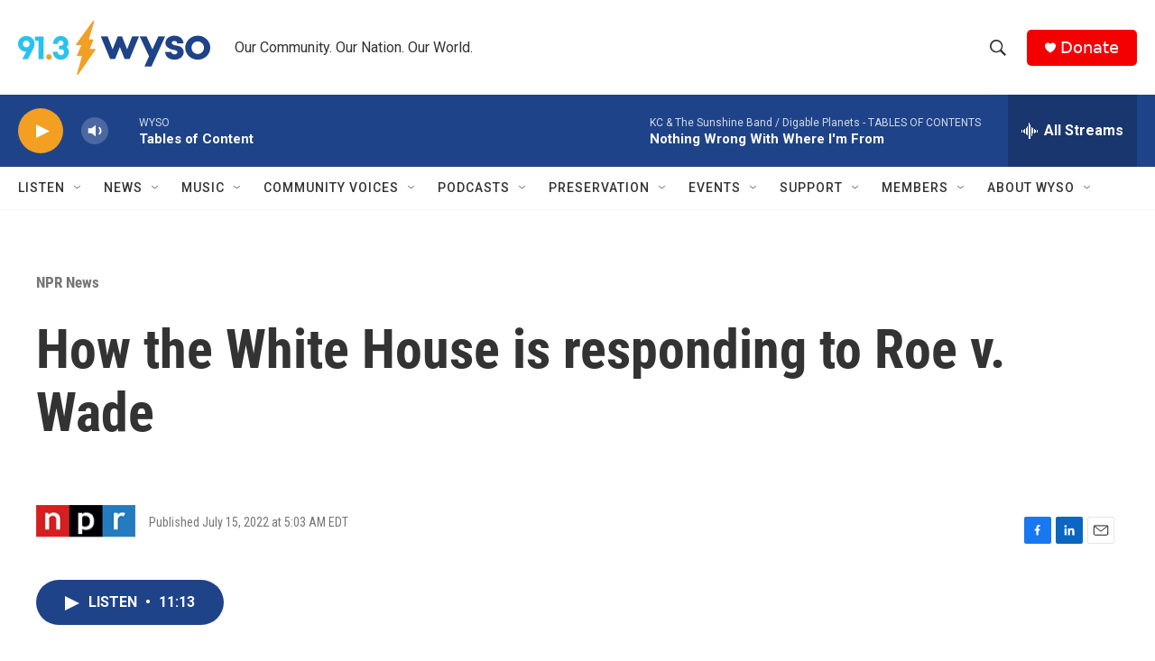

--- FILE ---
content_type: text/html; charset=utf-8
request_url: https://www.google.com/recaptcha/api2/aframe
body_size: 268
content:
<!DOCTYPE HTML><html><head><meta http-equiv="content-type" content="text/html; charset=UTF-8"></head><body><script nonce="0QMKrGcOHIUuiFA6qyYiWw">/** Anti-fraud and anti-abuse applications only. See google.com/recaptcha */ try{var clients={'sodar':'https://pagead2.googlesyndication.com/pagead/sodar?'};window.addEventListener("message",function(a){try{if(a.source===window.parent){var b=JSON.parse(a.data);var c=clients[b['id']];if(c){var d=document.createElement('img');d.src=c+b['params']+'&rc='+(localStorage.getItem("rc::a")?sessionStorage.getItem("rc::b"):"");window.document.body.appendChild(d);sessionStorage.setItem("rc::e",parseInt(sessionStorage.getItem("rc::e")||0)+1);localStorage.setItem("rc::h",'1768965392942');}}}catch(b){}});window.parent.postMessage("_grecaptcha_ready", "*");}catch(b){}</script></body></html>